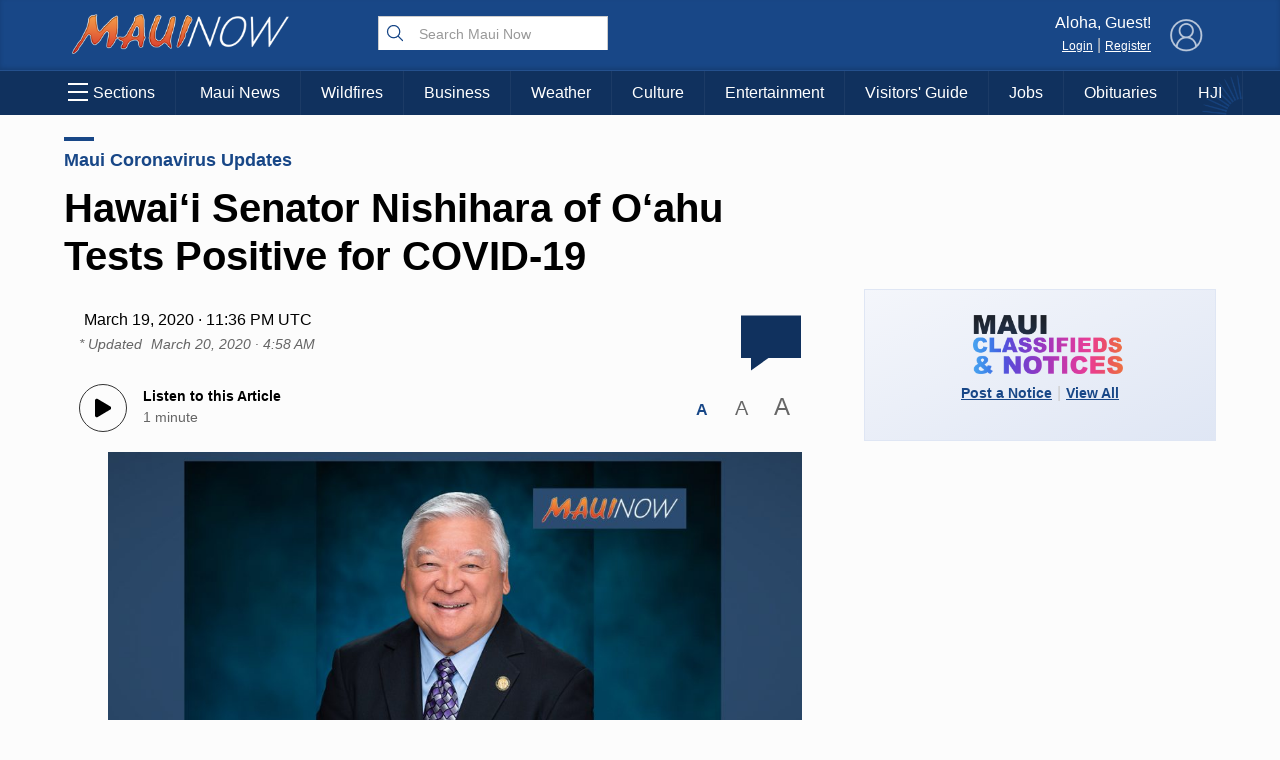

--- FILE ---
content_type: text/html; charset=UTF-8
request_url: https://mauinow.com/2020/03/19/hawaii-senator-nishihara-of-oahu-tests-positive-for-covid-19/
body_size: 19443
content:
 <!DOCTYPE HTML><html><head> <title>    Hawai‘i Senator Nishihara of O‘ahu Tests Positive for COVID-19 : Maui Now    </title>  <meta property="Version" content="2.5.4"/>  <meta property="og:type" content="article"/>  <meta property="og:title" content="Hawai‘i Senator Nishihara of O‘ahu Tests Positive for COVID-19 | Maui Now"/>  <meta name="description" content="Hawai‘i State Senator Clarence K. Nishihara was informed today that he has tested positive for COVID-19, and he has since informed his colleagues and staff."/>  <meta property="og:url" content="https://mauinow.com/2020/03/19/hawaii-senator-nishihara-of-oahu-tests-positive-for-covid-19/"/>  <meta property="image" content="https://media.mauinow.com/file/mauinow/2020/03/nishihara-coronavirus-hawaii-senator-1024x536.jpg"/>  <!--[if IE]>
  <link rel="shortcut icon" href="https://mauinow.com/wp-content/themes/NOW2023/images/favicons/favicon.ico">
<![endif]--><meta name="msapplication-TileColor" content="#2f4e6f"><link rel="canonical" href="https://mauinow.com"/><link rel="apple-touch-icon" sizes="180x180" href="https://mauinow.com/wp-content/themes/NOW2023/images/favicons/apple-touch-icon.png"><link rel="icon" type="image/png" sizes="32x32" href="https://mauinow.com/wp-content/themes/NOW2023/images/favicons/favicon-32x32.png"><link rel="icon" type="image/png" sizes="16x16" href="https://mauinow.com/wp-content/themes/NOW2023/images/favicons/favicon-16x16.png"><meta name="theme-color" content="#184787"><link rel="pingback" href="https://mauinow.com/xmlrpc.php"><script type="application/ld+json">{
  "@context": "http://schema.org",
  "@type": "WebSite",
  "url": "https://mauinow.com",
  "potentialAction": {
    "@type": "SearchAction",
    "target": "https://mauinow.com/search/?q={search_term_string}",
    "query-input": "required name=search_term_string"
  }
}</script>  <script type="application/ld+json">{
  "@context": "http://schema.org",
  "@type":"organization",
  "logo": "https://mauinow.com/wp-content/themes/NOW2023/images/logo_square.jpg",

  "url": "https://mauinow.com",
  "sameAs": [
    "https://facebook.com/mauinow","https://instagram.com/mauinownews","https://youtube.com/mauitodaytv","https://x.com/mauinow","https://bsky.app/profile/mauinow.com"
  ]
}</script>  <script type="application/ld+json">{
  "@context" : "http://schema.org",
  "@type" : "WebSite",
  "name" : "Maui Now ",
  "alternateName" : "Maui Now : Maui News, Weather, Entertainment &amp; More : Hawaii News",
  "url" : "https://mauinow.com"
}</script><!-- FACEBOOK META TAGS --><meta property="og:site_name" content="  |  Hawai‘i Senator Nishihara of O‘ahu Tests Positive for COVID-19"/>  <meta itemscope itemtype="schema.org/Organization" ;/><meta property="og:type" content="article"/><meta property="og:title" content="Hawai‘i Senator Nishihara of O‘ahu Tests Positive for COVID-19 | Maui Now"/><meta property="og:image" content="https://media.mauinow.com/file/mauinow/2020/03/nishihara-coronavirus-hawaii-senator-1024x536.jpg"/>  <meta property="og:url" content="https://mauinow.com/2020/03/19/hawaii-senator-nishihara-of-oahu-tests-positive-for-covid-19/"/>  <meta property="article:published_time" content="2020-03-19T13:36:05-10:00"/>  <meta itemprop="image" content="https://media.mauinow.com/file/mauinow/2020/03/nishihara-coronavirus-hawaii-senator-1024x536.jpg"/><meta name="description" content="Hawai‘i State Senator Clarence K. Nishihara was informed today that he has tested positive for COVID-19, and he has since informed his colleagues and staff."/>  <meta name="keywords" content="Clarence nishihara coronavirus,Hawaii News,hawaii senator tests positive for coronavirus,Maui News,Maui Now,"/>   <link rel="search" type="application/opensearchdescription+xml" title="Maui Now" href="https://mauinow.com/wp-content/themes/NOW2023/config/opensearch.xml"/><meta name="viewport" content="width=device-width,initial-scale=1">  <!-- Google Tag Manager --><script async="async" src="https://www.googletagservices.com/tag/js/gpt.js"></script><script>var googletag = googletag || {};
  googletag.cmd = googletag.cmd || [];</script><!-- End Google Tag Manager -->   <!-- Share This Code --><script type="text/javascript" src="https://platform-api.sharethis.com/js/sharethis.js#property=6308ec4b560f0d00125e73ae&product=sop" async="async"></script>  <!-- Add this before closing </body> tag --><!--<script defer src="https://api.plattenite.com/sdk-v4.js" data-site="sk_e7413c8ecf85ef1b2aaf8c7af33c23a2" data-domain="mauinow.com"></script>--><!--<script defer src="https://api.plattenite.com/sdk-v4.js" data-site="sk_e7413c8ecf85ef1b2aaf8c7af33c23a2" data-domain="mauinow.com" data-ignore-paths="W3sicGF0aCI6Ii8iLCJ0eXBlIjoiZXF1YWxzIn0seyJwYXRoIjoiL2NhdGVnb3J5LyIsInR5cGUiOiJjb250YWlucyJ9LHsicGF0aCI6Ii9mZWVkLyIsInR5cGUiOiJjb250YWlucyJ9LHsicGF0aCI6Ii9yc3MiLCJ0eXBlIjoiY29udGFpbnMifV0="></script>--><script defer="defer" src="https://api.plattenite.com/sdk-v4.js" data-site="sk_e7413c8ecf85ef1b2aaf8c7af33c23a2" data-domain="mauinow.com" data-ignore-paths="W3sicGF0aCI6Ii8iLCJ0eXBlIjoiZXF1YWxzIn0seyJwYXRoIjoiL2NhdGVnb3J5LyIsInR5cGUiOiJjb250YWlucyJ9LHsicGF0aCI6Ii9mZWVkLyIsInR5cGUiOiJjb250YWlucyJ9LHsicGF0aCI6Ii9yc3MiLCJ0eXBlIjoiY29udGFpbnMifV0="></script><!-- Google tag (gtag.js) --><script async src="https://www.googletagmanager.com/gtag/js?id=G-X793F6CJQJ"></script><script>window.dataLayer = window.dataLayer || [];
  function gtag(){dataLayer.push(arguments);}
  gtag('js', new Date());

  gtag('config', 'G-X793F6CJQJ');</script><!-- Google Tag Manager
<script>(function(w,d,s,l,i){w[l]=w[l]||[];w[l].push({'gtm.start':
new Date().getTime(),event:'gtm.js'});var f=d.getElementsByTagName(s)[0],
j=d.createElement(s),dl=l!='dataLayer'?'&l='+l:'';j.async=true;j.src=
'https://www.googletagmanager.com/gtm.js?id='+i+dl;f.parentNode.insertBefore(j,f);
})(window,document,'script','dataLayer','GTM-K2S49ZKW');</script>
 End Google Tag Manager -->  <meta name='robots' content='max-image-preview:large' />
<link rel='dns-prefetch' href='//media.hubhawaii.com' />
<link rel="alternate" type="application/rss+xml" title="Maui Now &raquo; Hawai‘i Senator Nishihara of O‘ahu Tests Positive for COVID-19 Comments Feed" href="https://mauinow.com/2020/03/19/hawaii-senator-nishihara-of-oahu-tests-positive-for-covid-19/feed/" />
<link rel="alternate" title="oEmbed (JSON)" type="application/json+oembed" href="https://mauinow.com/wp-json/oembed/1.0/embed?url=https%3A%2F%2Fmauinow.com%2F2020%2F03%2F19%2Fhawaii-senator-nishihara-of-oahu-tests-positive-for-covid-19%2F" />
<link rel="alternate" title="oEmbed (XML)" type="text/xml+oembed" href="https://mauinow.com/wp-json/oembed/1.0/embed?url=https%3A%2F%2Fmauinow.com%2F2020%2F03%2F19%2Fhawaii-senator-nishihara-of-oahu-tests-positive-for-covid-19%2F&#038;format=xml" />
<style id='wp-img-auto-sizes-contain-inline-css' type='text/css'>
img:is([sizes=auto i],[sizes^="auto," i]){contain-intrinsic-size:3000px 1500px}
/*# sourceURL=wp-img-auto-sizes-contain-inline-css */
</style>
<style id='wp-emoji-styles-inline-css' type='text/css'>

	img.wp-smiley, img.emoji {
		display: inline !important;
		border: none !important;
		box-shadow: none !important;
		height: 1em !important;
		width: 1em !important;
		margin: 0 0.07em !important;
		vertical-align: -0.1em !important;
		background: none !important;
		padding: 0 !important;
	}
/*# sourceURL=wp-emoji-styles-inline-css */
</style>
<style id='wp-block-library-inline-css' type='text/css'>
:root{--wp-block-synced-color:#7a00df;--wp-block-synced-color--rgb:122,0,223;--wp-bound-block-color:var(--wp-block-synced-color);--wp-editor-canvas-background:#ddd;--wp-admin-theme-color:#007cba;--wp-admin-theme-color--rgb:0,124,186;--wp-admin-theme-color-darker-10:#006ba1;--wp-admin-theme-color-darker-10--rgb:0,107,160.5;--wp-admin-theme-color-darker-20:#005a87;--wp-admin-theme-color-darker-20--rgb:0,90,135;--wp-admin-border-width-focus:2px}@media (min-resolution:192dpi){:root{--wp-admin-border-width-focus:1.5px}}.wp-element-button{cursor:pointer}:root .has-very-light-gray-background-color{background-color:#eee}:root .has-very-dark-gray-background-color{background-color:#313131}:root .has-very-light-gray-color{color:#eee}:root .has-very-dark-gray-color{color:#313131}:root .has-vivid-green-cyan-to-vivid-cyan-blue-gradient-background{background:linear-gradient(135deg,#00d084,#0693e3)}:root .has-purple-crush-gradient-background{background:linear-gradient(135deg,#34e2e4,#4721fb 50%,#ab1dfe)}:root .has-hazy-dawn-gradient-background{background:linear-gradient(135deg,#faaca8,#dad0ec)}:root .has-subdued-olive-gradient-background{background:linear-gradient(135deg,#fafae1,#67a671)}:root .has-atomic-cream-gradient-background{background:linear-gradient(135deg,#fdd79a,#004a59)}:root .has-nightshade-gradient-background{background:linear-gradient(135deg,#330968,#31cdcf)}:root .has-midnight-gradient-background{background:linear-gradient(135deg,#020381,#2874fc)}:root{--wp--preset--font-size--normal:16px;--wp--preset--font-size--huge:42px}.has-regular-font-size{font-size:1em}.has-larger-font-size{font-size:2.625em}.has-normal-font-size{font-size:var(--wp--preset--font-size--normal)}.has-huge-font-size{font-size:var(--wp--preset--font-size--huge)}.has-text-align-center{text-align:center}.has-text-align-left{text-align:left}.has-text-align-right{text-align:right}.has-fit-text{white-space:nowrap!important}#end-resizable-editor-section{display:none}.aligncenter{clear:both}.items-justified-left{justify-content:flex-start}.items-justified-center{justify-content:center}.items-justified-right{justify-content:flex-end}.items-justified-space-between{justify-content:space-between}.screen-reader-text{border:0;clip-path:inset(50%);height:1px;margin:-1px;overflow:hidden;padding:0;position:absolute;width:1px;word-wrap:normal!important}.screen-reader-text:focus{background-color:#ddd;clip-path:none;color:#444;display:block;font-size:1em;height:auto;left:5px;line-height:normal;padding:15px 23px 14px;text-decoration:none;top:5px;width:auto;z-index:100000}html :where(.has-border-color){border-style:solid}html :where([style*=border-top-color]){border-top-style:solid}html :where([style*=border-right-color]){border-right-style:solid}html :where([style*=border-bottom-color]){border-bottom-style:solid}html :where([style*=border-left-color]){border-left-style:solid}html :where([style*=border-width]){border-style:solid}html :where([style*=border-top-width]){border-top-style:solid}html :where([style*=border-right-width]){border-right-style:solid}html :where([style*=border-bottom-width]){border-bottom-style:solid}html :where([style*=border-left-width]){border-left-style:solid}html :where(img[class*=wp-image-]){height:auto;max-width:100%}:where(figure){margin:0 0 1em}html :where(.is-position-sticky){--wp-admin--admin-bar--position-offset:var(--wp-admin--admin-bar--height,0px)}@media screen and (max-width:600px){html :where(.is-position-sticky){--wp-admin--admin-bar--position-offset:0px}}

/*# sourceURL=wp-block-library-inline-css */
</style><link rel='stylesheet' id='public-notices-widget-block-css' href='https://mauinow.com/wp-content/plugins/public-notices-v2/blocks/css/public-notices-widget-block.css?ver=3.0.0' type='text/css' media='all' />
<style id='global-styles-inline-css' type='text/css'>
:root{--wp--preset--aspect-ratio--square: 1;--wp--preset--aspect-ratio--4-3: 4/3;--wp--preset--aspect-ratio--3-4: 3/4;--wp--preset--aspect-ratio--3-2: 3/2;--wp--preset--aspect-ratio--2-3: 2/3;--wp--preset--aspect-ratio--16-9: 16/9;--wp--preset--aspect-ratio--9-16: 9/16;--wp--preset--color--black: #000000;--wp--preset--color--cyan-bluish-gray: #abb8c3;--wp--preset--color--white: #ffffff;--wp--preset--color--pale-pink: #f78da7;--wp--preset--color--vivid-red: #cf2e2e;--wp--preset--color--luminous-vivid-orange: #ff6900;--wp--preset--color--luminous-vivid-amber: #fcb900;--wp--preset--color--light-green-cyan: #7bdcb5;--wp--preset--color--vivid-green-cyan: #00d084;--wp--preset--color--pale-cyan-blue: #8ed1fc;--wp--preset--color--vivid-cyan-blue: #0693e3;--wp--preset--color--vivid-purple: #9b51e0;--wp--preset--gradient--vivid-cyan-blue-to-vivid-purple: linear-gradient(135deg,rgb(6,147,227) 0%,rgb(155,81,224) 100%);--wp--preset--gradient--light-green-cyan-to-vivid-green-cyan: linear-gradient(135deg,rgb(122,220,180) 0%,rgb(0,208,130) 100%);--wp--preset--gradient--luminous-vivid-amber-to-luminous-vivid-orange: linear-gradient(135deg,rgb(252,185,0) 0%,rgb(255,105,0) 100%);--wp--preset--gradient--luminous-vivid-orange-to-vivid-red: linear-gradient(135deg,rgb(255,105,0) 0%,rgb(207,46,46) 100%);--wp--preset--gradient--very-light-gray-to-cyan-bluish-gray: linear-gradient(135deg,rgb(238,238,238) 0%,rgb(169,184,195) 100%);--wp--preset--gradient--cool-to-warm-spectrum: linear-gradient(135deg,rgb(74,234,220) 0%,rgb(151,120,209) 20%,rgb(207,42,186) 40%,rgb(238,44,130) 60%,rgb(251,105,98) 80%,rgb(254,248,76) 100%);--wp--preset--gradient--blush-light-purple: linear-gradient(135deg,rgb(255,206,236) 0%,rgb(152,150,240) 100%);--wp--preset--gradient--blush-bordeaux: linear-gradient(135deg,rgb(254,205,165) 0%,rgb(254,45,45) 50%,rgb(107,0,62) 100%);--wp--preset--gradient--luminous-dusk: linear-gradient(135deg,rgb(255,203,112) 0%,rgb(199,81,192) 50%,rgb(65,88,208) 100%);--wp--preset--gradient--pale-ocean: linear-gradient(135deg,rgb(255,245,203) 0%,rgb(182,227,212) 50%,rgb(51,167,181) 100%);--wp--preset--gradient--electric-grass: linear-gradient(135deg,rgb(202,248,128) 0%,rgb(113,206,126) 100%);--wp--preset--gradient--midnight: linear-gradient(135deg,rgb(2,3,129) 0%,rgb(40,116,252) 100%);--wp--preset--font-size--small: 13px;--wp--preset--font-size--medium: 20px;--wp--preset--font-size--large: 36px;--wp--preset--font-size--x-large: 42px;--wp--preset--spacing--20: 0.44rem;--wp--preset--spacing--30: 0.67rem;--wp--preset--spacing--40: 1rem;--wp--preset--spacing--50: 1.5rem;--wp--preset--spacing--60: 2.25rem;--wp--preset--spacing--70: 3.38rem;--wp--preset--spacing--80: 5.06rem;--wp--preset--shadow--natural: 6px 6px 9px rgba(0, 0, 0, 0.2);--wp--preset--shadow--deep: 12px 12px 50px rgba(0, 0, 0, 0.4);--wp--preset--shadow--sharp: 6px 6px 0px rgba(0, 0, 0, 0.2);--wp--preset--shadow--outlined: 6px 6px 0px -3px rgb(255, 255, 255), 6px 6px rgb(0, 0, 0);--wp--preset--shadow--crisp: 6px 6px 0px rgb(0, 0, 0);}:where(.is-layout-flex){gap: 0.5em;}:where(.is-layout-grid){gap: 0.5em;}body .is-layout-flex{display: flex;}.is-layout-flex{flex-wrap: wrap;align-items: center;}.is-layout-flex > :is(*, div){margin: 0;}body .is-layout-grid{display: grid;}.is-layout-grid > :is(*, div){margin: 0;}:where(.wp-block-columns.is-layout-flex){gap: 2em;}:where(.wp-block-columns.is-layout-grid){gap: 2em;}:where(.wp-block-post-template.is-layout-flex){gap: 1.25em;}:where(.wp-block-post-template.is-layout-grid){gap: 1.25em;}.has-black-color{color: var(--wp--preset--color--black) !important;}.has-cyan-bluish-gray-color{color: var(--wp--preset--color--cyan-bluish-gray) !important;}.has-white-color{color: var(--wp--preset--color--white) !important;}.has-pale-pink-color{color: var(--wp--preset--color--pale-pink) !important;}.has-vivid-red-color{color: var(--wp--preset--color--vivid-red) !important;}.has-luminous-vivid-orange-color{color: var(--wp--preset--color--luminous-vivid-orange) !important;}.has-luminous-vivid-amber-color{color: var(--wp--preset--color--luminous-vivid-amber) !important;}.has-light-green-cyan-color{color: var(--wp--preset--color--light-green-cyan) !important;}.has-vivid-green-cyan-color{color: var(--wp--preset--color--vivid-green-cyan) !important;}.has-pale-cyan-blue-color{color: var(--wp--preset--color--pale-cyan-blue) !important;}.has-vivid-cyan-blue-color{color: var(--wp--preset--color--vivid-cyan-blue) !important;}.has-vivid-purple-color{color: var(--wp--preset--color--vivid-purple) !important;}.has-black-background-color{background-color: var(--wp--preset--color--black) !important;}.has-cyan-bluish-gray-background-color{background-color: var(--wp--preset--color--cyan-bluish-gray) !important;}.has-white-background-color{background-color: var(--wp--preset--color--white) !important;}.has-pale-pink-background-color{background-color: var(--wp--preset--color--pale-pink) !important;}.has-vivid-red-background-color{background-color: var(--wp--preset--color--vivid-red) !important;}.has-luminous-vivid-orange-background-color{background-color: var(--wp--preset--color--luminous-vivid-orange) !important;}.has-luminous-vivid-amber-background-color{background-color: var(--wp--preset--color--luminous-vivid-amber) !important;}.has-light-green-cyan-background-color{background-color: var(--wp--preset--color--light-green-cyan) !important;}.has-vivid-green-cyan-background-color{background-color: var(--wp--preset--color--vivid-green-cyan) !important;}.has-pale-cyan-blue-background-color{background-color: var(--wp--preset--color--pale-cyan-blue) !important;}.has-vivid-cyan-blue-background-color{background-color: var(--wp--preset--color--vivid-cyan-blue) !important;}.has-vivid-purple-background-color{background-color: var(--wp--preset--color--vivid-purple) !important;}.has-black-border-color{border-color: var(--wp--preset--color--black) !important;}.has-cyan-bluish-gray-border-color{border-color: var(--wp--preset--color--cyan-bluish-gray) !important;}.has-white-border-color{border-color: var(--wp--preset--color--white) !important;}.has-pale-pink-border-color{border-color: var(--wp--preset--color--pale-pink) !important;}.has-vivid-red-border-color{border-color: var(--wp--preset--color--vivid-red) !important;}.has-luminous-vivid-orange-border-color{border-color: var(--wp--preset--color--luminous-vivid-orange) !important;}.has-luminous-vivid-amber-border-color{border-color: var(--wp--preset--color--luminous-vivid-amber) !important;}.has-light-green-cyan-border-color{border-color: var(--wp--preset--color--light-green-cyan) !important;}.has-vivid-green-cyan-border-color{border-color: var(--wp--preset--color--vivid-green-cyan) !important;}.has-pale-cyan-blue-border-color{border-color: var(--wp--preset--color--pale-cyan-blue) !important;}.has-vivid-cyan-blue-border-color{border-color: var(--wp--preset--color--vivid-cyan-blue) !important;}.has-vivid-purple-border-color{border-color: var(--wp--preset--color--vivid-purple) !important;}.has-vivid-cyan-blue-to-vivid-purple-gradient-background{background: var(--wp--preset--gradient--vivid-cyan-blue-to-vivid-purple) !important;}.has-light-green-cyan-to-vivid-green-cyan-gradient-background{background: var(--wp--preset--gradient--light-green-cyan-to-vivid-green-cyan) !important;}.has-luminous-vivid-amber-to-luminous-vivid-orange-gradient-background{background: var(--wp--preset--gradient--luminous-vivid-amber-to-luminous-vivid-orange) !important;}.has-luminous-vivid-orange-to-vivid-red-gradient-background{background: var(--wp--preset--gradient--luminous-vivid-orange-to-vivid-red) !important;}.has-very-light-gray-to-cyan-bluish-gray-gradient-background{background: var(--wp--preset--gradient--very-light-gray-to-cyan-bluish-gray) !important;}.has-cool-to-warm-spectrum-gradient-background{background: var(--wp--preset--gradient--cool-to-warm-spectrum) !important;}.has-blush-light-purple-gradient-background{background: var(--wp--preset--gradient--blush-light-purple) !important;}.has-blush-bordeaux-gradient-background{background: var(--wp--preset--gradient--blush-bordeaux) !important;}.has-luminous-dusk-gradient-background{background: var(--wp--preset--gradient--luminous-dusk) !important;}.has-pale-ocean-gradient-background{background: var(--wp--preset--gradient--pale-ocean) !important;}.has-electric-grass-gradient-background{background: var(--wp--preset--gradient--electric-grass) !important;}.has-midnight-gradient-background{background: var(--wp--preset--gradient--midnight) !important;}.has-small-font-size{font-size: var(--wp--preset--font-size--small) !important;}.has-medium-font-size{font-size: var(--wp--preset--font-size--medium) !important;}.has-large-font-size{font-size: var(--wp--preset--font-size--large) !important;}.has-x-large-font-size{font-size: var(--wp--preset--font-size--x-large) !important;}
/*# sourceURL=global-styles-inline-css */
</style>

<style id='classic-theme-styles-inline-css' type='text/css'>
/*! This file is auto-generated */
.wp-block-button__link{color:#fff;background-color:#32373c;border-radius:9999px;box-shadow:none;text-decoration:none;padding:calc(.667em + 2px) calc(1.333em + 2px);font-size:1.125em}.wp-block-file__button{background:#32373c;color:#fff;text-decoration:none}
/*# sourceURL=/wp-includes/css/classic-themes.min.css */
</style>
<link rel='stylesheet' id='stylemin-css' href='https://mauinow.com/wp-content/themes/NOW2023/css/style.2023.min.css?v=13.0&#038;ver=6.9' type='text/css' media='all' />
<link rel='stylesheet' id='hubhawaiicss-css' href='https://media.hubhawaii.com/public/css/hubhawaii.frontend2.min.css?v=9&#038;ver=6.9' type='text/css' media='all' />
<link rel='stylesheet' id='activities-frontend-css' href='https://mauinow.com/wp-content/plugins/activities/assets/activities.css?ver=1.2.0' type='text/css' media='all' />
<script type="text/javascript" src="https://mauinow.com/wp-includes/js/jquery/jquery.min.js?ver=3.7.1" id="jquery-core-js"></script>
<script type="text/javascript" src="https://mauinow.com/wp-includes/js/jquery/jquery-migrate.min.js?ver=3.4.1" id="jquery-migrate-js"></script>
<script type="text/javascript" src="https://media.hubhawaii.com/public/js/hubhawaii.frontend2.min.js?v=8&amp;ver=6.9" id="hubhawaiijs-js"></script>
<script type="text/javascript" id="bundlejs-js-extra">
/* <![CDATA[ */
var LOADMORE = {"ajaxurl":"https://mauinow.com/wp-admin/admin-ajax.php","posts":"","current_page":"1","max_page":"10","home_url":"//mauinow.com"};
var WPURLS = {"template_url":"https://mauinow.com/wp-content/themes/NOW2023","plugin_url":"https://mauinow.com/wp-content/plugins/","ajaxurl":"https://mauinow.com/wp-admin/admin-ajax.php"};
//# sourceURL=bundlejs-js-extra
/* ]]> */
</script>
<script type="text/javascript" src="https://mauinow.com/wp-content/themes/NOW2023/js/bundle2023.min.js?v=24.0&amp;ver=6.9" id="bundlejs-js"></script>
<link rel="https://api.w.org/" href="https://mauinow.com/wp-json/" /><link rel="alternate" title="JSON" type="application/json" href="https://mauinow.com/wp-json/wp/v2/posts/325851" /><link rel="EditURI" type="application/rsd+xml" title="RSD" href="https://mauinow.com/xmlrpc.php?rsd" />
<meta name="generator" content="WordPress 6.9" />
<link rel="canonical" href="https://mauinow.com/2020/03/19/hawaii-senator-nishihara-of-oahu-tests-positive-for-covid-19/" />
<link rel='shortlink' href='https://mauinow.com/?p=325851' />
 </head><body class="wp-singular post-template-default single single-post postid-325851 single-format-standard wp-theme-NOW2023">    <div id="div-gpt-ad-1556053938157-0" class="google-takeoverad"></div><script type="text/javascript">window.addEventListener("DOMContentLoaded",()=>{
    googleAds.show('/25189245/mn-takeover','div-gpt-ad-1556053938157-0',[1,1],{
        disableLazyLoad:true,
        callback:function(event){
            if(event.slot.getSlotElementId() !== 'div-gpt-ad-1556053938157-0') return;
            var adHolder = document.getElementById(event.slot.getSlotElementId());
            if(!adHolder) return;

            if(event.isEmpty){
                adHolder.style.display = "none";
            }
            else{
                sectionsmenu.setHeaderDimensions();

                document.getElementById("pageHolder").classList.add("displayTakeoverAd");
                sectionsmenu.takeoverOffset = (adHolder.clientHeight < 400 ? adHolder.clientHeight : 400);

                window.addEventListener("resize",()=>{
                sectionsmenu.takeoverOffset = (adHolder.clientHeight < 400 ? adHolder.clientHeight : 400);
                });
                setTimeout(()=>{
                sectionsmenu.setHeaderDimensions();
                },1000);

                setTimeout(()=>{
                sectionsmenu.setHeaderDimensions();
                },1200);

                setTimeout(()=>{
                sectionsmenu.setHeaderDimensions();
                },2000);
            }
        }
    });

    googleAds.show('/25189245/mn-takeover-small','div-gpt-ad-1644263603171-0',[1,1],{
        disableLazyLoad:true,
        callback:function(event){
            if(event.slot.getSlotElementId() !== 'div-gpt-ad-1644263603171-0') return;
            var adHolder = document.getElementById(event.slot.getSlotElementId());
            if(!adHolder) return;

            if(event.isEmpty){
                adHolder.style.display = "none";
            }
            else{
                document.getElementById("pageHolder").classList.add("displayTakeoverAdSmall");
                sectionsmenu.takeoverOffset = (adHolder.clientHeight < 200 ? adHolder.clientHeight : 200);

                window.addEventListener("resize",()=>{
                    sectionsmenu.takeoverOffset = (adHolder.clientHeight < 200 ? adHolder.clientHeight : 200);
                });
                
                if(window.innerWidth < 600){
                    var headerAnimate = () => {
                        
                        sectionsmenu.setHeaderDimensions();
                        sectionsmenu.scrollCheck();
                        headerTimer = setTimeout(()=>{
                            headerAnimate();
                            
                        },10);
                    
                    };

                    var headerTimer = setTimeout(()=>{
                        headerAnimate();
                    },10);

                    setTimeout(()=>{
                        clearTimeout(headerTimer);
                        setTimeout(()=>{
                            sectionsmenu.scrollCheck();
                        },1);
                        
                    },1000);
                }
                


                setTimeout(()=>{
                    sectionsmenu.setHeaderDimensions();
                },1000);
            }
        }
    });
},true);</script><!-- /25189245/mn-takeover-small --><div id="div-gpt-ad-1644263603171-0" class="google-takeoverad-small"></div>  <div id="pageHolder">  <div class="sectionsMenu" id="sectionsmenu"><div class="scroll"><div class="searchboxHolder"> <form method="get" action="https://mauinow.com/search" class="searchbox"><svg xmlns="http://www.w3.org/2000/svg" class="ionicon" viewBox="0 0 512 512"><title>Search</title><path d="M221.09 64a157.09 157.09 0 10157.09 157.09A157.1 157.1 0 00221.09 64z" fill="none" stroke="currentColor" stroke-miterlimit="10" stroke-width="32"/><path fill="none" stroke="currentColor" stroke-linecap="round" stroke-miterlimit="10" stroke-width="32" d="M338.29 338.29L448 448"/></svg> <input type="text" name="q" placeholder="Search Maui Now"/></form> </div> <div class="hubHawaiiUser"><div data-notificationicon="" data-iconright="-8px" data-iconbottom="0px" class="profilePicture"><img src="" class="hubHawaiiUser_picture" style="width:50px;height:50px;border-radius:25px;" onclick="hh2020Notifications.show();"/></div><span class="desktop-only"><div class="profileName">Aloha, <span class="hubHawaiiUser_name"></span>!</div><a href="#" class="hubHawaiiPhoto">My Profile</a> | <a href="#" class="hubHawaiiLogout">Logout</a></span></div><div class="hubHawaiiGuest"><img src="https://mauinow.com/wp-content/themes/NOW2023/images/defaultProfileBlue.png" style="opacity:0.7;" class="profilePicture hubHawaiiLogin"/> <span class="desktop-only"><div class="profileName">Aloha, Guest!</div><a href="#" class="hubHawaiiLogin">Login</a> | <a href="#" class="hubHawaiiLogin">Register</a></span></div> <div id="div-gpt-ad-1644420527057-0" style="width: 300px; margin:10px;display:block;margin-left:auto;margin-right:auto;"></div><div class="divider"></div><ul class="sections"> <li><a href='#'>News Topics</a><ul><li><a href='https://mauinow.com'>Front Page</a></li><li><a href='https://mauinow.com/category/maui_news'>Maui News</a></li><li><a href='https://mauinow.com/category/maui-business'>Business</a></li><li><a href='https://mauinow.com/category/maui-arts-entertainment'>Arts & Entertainment</a></li><li><a href='https://mauinow.com/category/maui-wildfires'>Maui Wildfires</a></li><li><a href='https://mauinow.com/category/maui-election'>Maui Election</a></li><li><a href='https://mauinow.com/category/food'>Food & Dining</a></li><li><a href='https://mauinow.com/category/real-estate'>Housing & Real Estate</a></li><li><a href='https://mauinow.com/category/hawaii-journalism'>Hawai‘i Journalism Initiative</a></li><li><a href='https://mauinow.com/category/crime-statistics'>Crime Statistics</a></li><li><a href='https://mauinow.com/category/maui-sports'>Local Sports</a></li><li><a href='https://mauinow.com/category/maui-discussion'>Opinion</a></li></ul></li><li><a href='#'>Weather & Surf</a><ul><li><a href='https://mauinow.com/weather'>Weather Forecast</a></li><li><a href='https://mauinow.com/surf'>Surf Report</a></li></ul></li><li><a href='#'>Lifestyle & Culture</a><ul><li><a href='https://mauinow.com/category/history-culture'>History & Culture</a></li><li><a href='https://mauinow.com/category/maui-arts-entertainment'>Maui Arts & Entertainment</a></li><li><a href='https://mauinow.com/category/food'>Food & Dining</a></li><li><a href='https://obituaries.mauinow.com'>Obituaries</a></li><li><a href='https://mauinow.com/category/real-estate'>Housing & Real Estate</a></li><li><a href='https://mauinow.com/experience-maui'>Visitors' Guide</a></li></ul></li><li><a href='#'>Events Calendar</a><ul><li><a href='https://mauinow.com/events/'>Upcoming Maui Events</a></li><li><a href='https://mauinow.com/events/map'>Events Map</a></li><li><a href='https://mauinow.com/events/post'>Post an Event</a></li></ul></li><li><a href='#'>Job Listings</a><ul><li><a href='https://mauinow.com/maui-jobs/'>Maui Jobs</a></li><li><a href='https://mauinow.com/maui-jobs/category/recent'>Recent Job Listings</a></li><li><a href='https://mauinow.com/maui-jobs/job-alerts'>Job Alerts</a></li><li><a href='https://mauinow.com/maui-jobs/post'>Post a Job</a></li></ul></li><li><a href='#'>Classifieds</a><ul><li><a href='https://mauinow.com/classifieds/'>View All</a></li><li><a href='https://mauinow.com/classifieds/post-notice/'>Post a Notice</a></li></ul></li><li><a href='#'>Special Sections</a><ul><li><a href='https://mauinow.com/category/hawaii-journalism'>Hawaii Journalism Initiative</a></li><li><a href='https://mauinow.com/category/history-culture'>History & Culture</a></li><li><a href='https://mauinow.com/medicalminute'>Medical Minute</a></li></ul></li> <div class="desktopClose">&times; Close Menu</div></ul><ul class="mobileMenuFooter"> <li><a href='https://mauinow.com/about'>About Maui Now</a></li><li><a href='https://mauinow.com/newsletter'>Newsletter</a></li><li><a href='https://mauinow.com/contact'>Contact Us</a></li><li><a href='https://mauinow.com/app'>Get the App</a></li><li><a href='/advertise-with-us'>Advertise With Us</a></li><li><a href='https://mauinow.com/about'>Meet the Team</a></li> </ul><div class="divider"></div><div id="islandSwitch" class="islandSwitch" style="display:none;"><div class="islandSwitchHeader">Choose Your Island:</div><ul><li data-color="#481294" ><a href="https://kauainownews.com/">Kauai</a></li><li data-color="#184787"  class="active" ><a href="https://mauinow.com/">Maui</a></li><li data-color="#730000" ><a href="https://bigislandnow.com/">Big Island</a></li></ul></div><script type="text/javascript">window.addEventListener("DOMContentLoaded",()=>{
          new islandSwitch("islandSwitch");
      });</script><div class="divider"></div><div class="mobileMenuFooterText">Copyright &copy; 2026 Pacific Media Group<br/>All Rights Reserved<p><a href="/privacy">Privacy Policy</a> | <a href="/about-our-ads">About Our Ads</a></p></div></div><div class="opacity"></div></div> <div id="header"><div class="container"><div class="row"><div class="col-2-sm mobile-only"><div class="sectionsMenuToggle mobile"><span class="bar"></span> <span class="bar"></span> <span class="bar"></span></div></div><div class="col-3 col-8-sm"><a href="https://mauinow.com"><img src="https://mauinow.com/wp-content/themes/NOW2023/images/logo_header.png" alt="Maui Now" class="logo"/></a></div><div class="col-3 desktop-only graphic-header"> <form method="get" action="https://mauinow.com/search" class="searchbox"><svg xmlns="http://www.w3.org/2000/svg" class="ionicon" viewBox="0 0 512 512"><title>Search</title><path d="M221.09 64a157.09 157.09 0 10157.09 157.09A157.1 157.1 0 00221.09 64z" fill="none" stroke="currentColor" stroke-miterlimit="10" stroke-width="32"/><path fill="none" stroke="currentColor" stroke-linecap="round" stroke-miterlimit="10" stroke-width="32" d="M338.29 338.29L448 448"/></svg> <input type="text" name="q" placeholder="Search Maui Now"/></form> </div><div class="col-3 desktop-only"></div><div class="col-3 col-2-sm hubhawaii">  <div class="hubHawaiiUser"><div data-notificationicon="" data-iconright="-8px" data-iconbottom="0px" class="profilePicture hubHawaiiPhoto"><img src="" class="hubHawaiiUser_picture" style="width:50px;height:50px;border-radius:25px;"/></div><span class="desktop-only"><div class="profileName">Aloha, <span class="hubHawaiiUser_name"></span>!</div><a href="#" class="hubHawaiiPhoto">My Profile</a> | <a href="#" class="hubHawaiiLogout">Logout</a></span></div><div class="hubHawaiiGuest"><img src="https://mauinow.com/wp-content/themes/NOW2023/images/defaultProfile.png" style="opacity:0.7;" class="profilePicture hubHawaiiLogin"/> <span class="desktop-only"><div class="profileName">Aloha, Guest!</div><a href="#" class="hubHawaiiLogin">Login</a> | <a href="#" class="hubHawaiiLogin">Register</a></span></div><script type="text/javascript">window.addEventListener("DOMContentLoaded",function(){
    var HUBHAWAII_BOARDSLUG = "maui";
    hubHawaiiScreen.setLogo("https://mauinow.com/wp-content/themes/NOW2023/images/logo_square_login.png","https://mauinow.com");
    hubHawaiiScreen.buttonColor = "#1f5db0";
    hubHawaiiScreen.buttonColorGradient = "linear-gradient(to bottom right,#184787,#143665)";
    hubHawaiiScreen.loaderBackgroundColor = "#1f5db0";
    hubHawaiiScreen.loaderBackgroundGradient = "linear-gradient(to bottom right,#184787,#143665)";
    hubHawaiiScreen.load();  });</script> </div></div></div></div><div id="header_menu" class="desktop-only"><div class="container"><div class="row"><ul><a href="https://mauinow.com"><img src="https://mauinow.com/wp-content/themes/NOW2023/images/logo_header.png" alt="Maui Now" class="smallLogo"/></a><li><a href="#top" class="sectionsMenuToggle desktop"><div class="barHolder"><span class="bar"></span> <span class="bar"></span> <span class="bar"></span></div>Sections</a></li> <li class="menu-item-maui-news"><a href='https://mauinow.com/category/maui_news'>Maui News</a></li><li class="menu-item-wildfires"><a href='https://mauinow.com/category/maui-wildfires'>Wildfires</a></li><li class="menu-item-business"><a href='https://mauinow.com/category/maui-business'>Business</a></li><li class="menu-item-weather"><a href='https://mauinow.com/weather'>Weather</a></li><li class="menu-item-culture"><a href='https://mauinow.com/category/history-culture'>Culture</a></li><li class="menu-item-entertainment"><a href='https://mauinow.com/category/maui-arts-entertainment'>Entertainment</a></li><li class="menu-item-visitors'-guide"><a href='https://mauinow.com/experience-maui'>Visitors' Guide</a></li><li class="menu-item-jobs"><a href='https://mauinow.com/maui-jobs'>Jobs</a></li><li class="menu-item-obituaries"><a href='https://obituaries.mauinow.com'>Obituaries</a></li><li class="menu-item-hji"><a href='https://mauinow.com/category/hawaii-journalism'>HJI</a></li>  </ul></div></div></div>  <div class="container main-content"> <style type="text/css">.votetable
	{
		width:100%;


		font-family:'Open Sans',sans-serif;
		box-shadow:0px 4px 8px rgba(0,0,0,.1);
		margin:0px;
		padding:0px;
		border-collapse:collapse;
		margin-bottom:15px;
	}

	.votetable .linetitle
	{
		font-weight:bold;
		min-width:70%;
		padding-left:15px;
	}

	.votetable .linetitle p
	{
		display:inline-block;
		width:auto;
	}

	.votetable .linesubtitle
	{
		font-size:10px;
		text-transform:uppercase;
		padding-right:16px;
		text-align:right;
	}

	.votetable td, .votetable th
	{
		padding:5px;
		margin:0px;
	}

	.votetable td
	{
		border-bottom:1px solid #ececec;
	}

	.votetable th
	{
		border-bottom:1px solid #ccc;
		font-size:18px;
		text-align:center;
		line-height:22px;
		color:#fff;
		background-color:#0a2850;
		background:linear-gradient(to right,#0a2850,#184787);

	}

	.votetable th i
	{
		font-size:12px;
		line-height:18px;
		display:block;
		font-weight:normal;
	}

	.votetable td.divider
	{
		padding:0px;
		background-color:#ccc;
		height:1px;
		border-bottom:0px !important;
	}

	.icon-party
	{
		font-size:12px;
		display:inline-block;
		margin-right:10px;
		height:20px;
		width:20px;
		text-align:center;
		color:#fff;

		line-height:20px;
		border-radius:10px;
		background-color:#666;
	}

	.icon-repub
	{
		background-color:red;
	}

	.icon-dem
	{
		background-color:blue;
	}

	.icon-lib
	{
		background-color:#f9a602;
	}

	.icon-green
	{
		background-color:green;
	}

	.frontrunner
	{
		background-color:#f7e2b9;
		font-weight:bold;
	}</style>  <!-- START AD: Leaderboard --> <!-- START ADVERTISEMENT : MAUI NOW : LEADERBOARD AD MANAGER --><!-- /25189245/Leaderboard --><div id="div-gpt-ad-1557429692185-0" class="ad_leaderboard"></div><!-- END ADVERTISEMENT : MAUI NOW : LEADERBOARD --><script type="text/javascript">window.addEventListener("DOMContentLoaded",()=>{
    googleAds.show("/25189245/Leaderboard","div-gpt-ad-1557429692185-0",[980,200],{
      desktopOnly:true,
      responsive:true,
      disableLazyLoad:true,
      contentTargeting:""
    });
  },true);</script> <!-- END AD: Leaderboard --><!-- START AD: Mobile Leaderboard --> <!-- START ADVERTISEMENT : MAUI NOW : MOBILE LEADERBOARD --><!-- /25189245/mn-leaderboard-mobile --><div class="ad_mobileleaderboard" id="mobileLeaderboard"><div id="div-gpt-ad-1563916613759-0" style="height:auto; width:100%;"></div></div><!-- END ADVERTISEMENT : MAUI NOW : MOBILE LEADERBOARD --><script type="text/javascript">var mobileLeaderboardHeight = 100;
  window.addEventListener("DOMContentLoaded",()=>{
    googleAds.show("/25189245/mn-leaderboard-mobile","div-gpt-ad-1563916613759-0",[[600,124],[624, 120]],{
      mobileOnly:true,
      responsive:true,
      disableLazyLoad:true,
      contentTargeting:"",
      callback:function(event){
        if(event.slot.getSlotElementId() !== "div-gpt-ad-1563916613759-0") return;
        var mobileLeaderboard = document.getElementById("mobileLeaderboard");
        if(!mobileLeaderboard) return;

        if(event.isEmpty){
          mobileLeaderboard.style.display = "none";
          return;
        }
        
        setTimeout(()=>{
          var ratio = 120/624;
          var newHeight = window.innerWidth * ratio;
          mobileLeaderboardHeight = newHeight;
          mobileLeaderboard.style.height = Math.floor(newHeight)+"px";
        },100);
        

        window.addEventListener("scroll",function(){
          if(this.scrollY <= 100){
            mobileLeaderboard.style.height = Math.floor(mobileLeaderboardHeight) +"px";
          }
          else if(this.scrollY > 100 && this.scrollY < 300){
            var newHeight = mobileLeaderboardHeight - (window.pageYOffset - 100);
            mobileLeaderboard.style.height = Math.floor(newHeight) +"px";
          }
          else{
            mobileLeaderboard.style.height = "0px";
          }

        });

      }
    });
  },true);</script> <!-- END AD: Mobile Leaderboard --><!-- START AD: Large Mobile Leaderboard --> <div style="display:block;padding:5px;text-align:center;">   <!-- /25189245/large-mobile-leaderboard-1 -->
  <div id='gam--25189245-large-mobile-leaderboard-1' class="ad_320x100"></div>
   
  <script type="text/javascript">
    window.addEventListener("DOMContentLoaded",()=>{
      googleAds.show("/25189245/large-mobile-leaderboard","gam--25189245-large-mobile-leaderboard-1",[[320,100]]        ,{"mobileOnly":true,"contentTargeting":""}      );
    },true);
  </script>
   </div> <!-- END AD: Large Mobile Leaderboard --><div class="row"><div class="col-8">  <div class="article">  <a href="https://mauinow.com/category/coronavirus/" class="sectionTitle">Maui Coronavirus Updates</a>  <h1>Hawai‘i Senator Nishihara of O‘ahu Tests Positive for COVID-19</h1><div class="articleDetails row"><div class="col-6">   <span data-postdate="1584660965">March 19, 2020, 1:36 PM HST</span>   <br/><i>* Updated <span data-notz="true" data-postdate="1584680286">March 19, 6:58 PM</span></i>   </div><div class="col-5 col-9-sm recommend"><!--<iframe src="//www.facebook.com/plugins/like.php?href=https://mauinow.com/2020/03/19/hawaii-senator-nishihara-of-oahu-tests-positive-for-covid-19/&amp;width=235&amp;size=large&amp;layout=button_count&amp;action=recommend&amp;show_faces=false&amp;share=true&amp;height=30" scrolling="no" frameborder="0" style="border:none; overflow:hidden; width:auto; height:30px;" allowTransparency="true"></iframe>--><!-- ShareThis BEGIN --><div class="sharethis-inline-share-buttons"></div><!-- ShareThis END --></div>  <div class="col-1 col-3-sm"><a class="commentButton" id="commentButton"><svg xmlns="http://www.w3.org/2000/svg" viewBox="0 0 24 24"><path fill="currentColor" d="M24 1h-24v16.981h4v5.019l7-5.019h13z"/></svg><div class="count commentCount"><script type="text/javascript">var getCommentCount = (postID) =>{
              var formData = new FormData;
              formData.append("action","commentCount");
              formData.append("postid",postID);
              fetch("https://mauinow.com/wp-admin/admin-ajax.php",{
                method:"POST",
                body:formData
              })
              .then(res=>res.json())
              .then(data=>{
                if(data && data.count){
                  var commentCount = parseInt(data.count);
                  if(commentCount > 0){
                    var countStringEl = document.querySelectorAll(".commentCountStringAJAX");
                    var commentString = " " +commentCount;
                    if(commentCount > 1){
                      commentString += " <span>Comments</span>";
                    }
                    else{
                      commentString += " <span>Comment</span>";
                    }
                    for(let e of countStringEl){
                      e.innerHTML = commentString;
                    }

                    var countEl = document.querySelectorAll(".commentCountAJAX");
                    for(let e of countEl){
                      e.innerHTML = " ("+commentCount+")";
                    }
                  }

                }

              })
            };
/*
            window.addEventListener("DOMContentLoaded",()=>{
              getCommentCount("325851");
            });
*/</script><div style="display:inline-block;line-height:24px;" class="commentCountStringAJAX"></div></div></a></div>  </div><div class="content row" style="padding-top:6px;"><div class="col-6 col-8-sm">  <a href="#" class="textToSpeech" data-postid="325851"><div class="playButton"><svg xmlns="http://www.w3.org/2000/svg" class="ionicon" viewBox="0 0 512 512"><title>Play</title><path d="M133 440a35.37 35.37 0 01-17.5-4.67c-12-6.8-19.46-20-19.46-34.33V111c0-14.37 7.46-27.53 19.46-34.33a35.13 35.13 0 0135.77.45l247.85 148.36a36 36 0 010 61l-247.89 148.4A35.5 35.5 0 01133 440z"/></svg><div class="loader"></div></div><div class="cta"><span class="length"><b>Listen to this Article</b><br/><i>1 minute</i></span><span class="loading"><b>Loading Audio...</b></span> <span class="loadingAd"><b>Article will play after ad...</b><div class="adCountdown">Playing in <span class="adCountdownTime">:00</span></div></span></div></a><script type="text/javascript">window.addEventListener("DOMContentLoaded",function(){
    textToSpeech.load();
  });</script> </div><div class="col-6 col-4-sm"> <div class="fontSize"><div class="size" data-size="16">A</div><div class="size" data-size="20">A</div><div class="size" data-size="24">A</div></div><script type="text/javascript">window.addEventListener("DOMContentLoaded",()=>{
    fontSize.load();
  });</script> </div><div class="col-12 ">  <p><img fetchpriority="high" decoding="async" class="alignnone size-large wp-image-325853" src="https://media.mauinow.com/file/mauinow/2020/03/nishihara-coronavirus-hawaii-senator-1024x536.jpg" alt="" width="640" height="335" />Hawai‘i State Senator Clarence K. Nishihara was informed today that he has tested positive for COVID-19, and he has since informed his colleagues and staff.</p>
<p>Sen. Nishihara represents the 17th Senatorial District which includes Waipahu, Crestview, Manana, Pearl City, Pacific Palisades.</p>
<p>This is the first known case of COVID-19 at the Hawaiʻi State Capitol building.  Senate President Ron Kouchi sent a memo to all staff informing them of the positive test result.</p>
<p>The memo recommends all Senate offices close until further notice. More information will be provided as it becomes available.</p>
<div style="clear:both;"></div><div class="adBreak mobile-only mobileFullWidth"><span><b>ARTICLE CONTINUES BELOW AD</b></span><div id="div-gpt-ad-1615054580015-0" class="ad"></div></div><script type="text/javascript">window.addEventListener("DOMContentLoaded",()=>{
    googleAds.show("/25189245/mn-sidebar-9","div-gpt-ad-1615054580015-0",[[300,600]],{
        mobileOnly:true,
        callback:function(event){ 
          if(event.isEmpty){
            document.getElementById("div-gpt-ad-1615054580015-0").parentNode.closest(".adBreak").style.setProperty("display","none","important");
          }
        }
    });
  },true);</script><div style="clear:both;"></div><p>Senator Nishihara is a Democrat in his fourth term.</p>
<p>&nbsp;</p>
<p></p><div style="clear:both;"></div><div class="adBreak mobileFullWidth"><span><b>ADVERTISEMENT</b></span><div class="ad_text_holder"><div id="div-gpt-ad-1566348880763-1" class="ad_text"></div></div><script type="text/javascript">window.addEventListener("DOMContentLoaded",()=>{
        googleAds.show("/25189245/mn-textad-desktop","div-gpt-ad-1566348880763-1",[1,1],{
            disableLazyLoad:true,
            callback:function(event){
                if(event.slot.getSlotElementId() !== "div-gpt-ad-1566348880763-1") return;
                if(event.isEmpty){
                    if(document.getElementById("div-gpt-ad-1566348880763-1"))
                    {
                      document.getElementById("div-gpt-ad-1566348880763-1").parentNode.closest(".adBreak").style.display = "none";
                    }
                }
            }
        });
    },true);</script></div><div style="clear:both;"></div> </div><div class="col-12"><a name="author"></a>  </div></div></div> <div style="clear:both;"></div><div id="mn_videoad_belowarticle" class="ad_video ad_video_homepage mobileFullWidth ad_video_v2"><div class="adBreak"><span><b>ADVERTISEMENT</b></span><div class="mn_videoad_holder"><video playsinline webkit-playsinline id="vastplayer" muted="muted" loop="true"></video></div></div></div><div style="clear:both;"></div><script type="text/javascript">window.addEventListener("DOMContentLoaded",()=>{
  new vastads2("mn_videoad_belowarticle","https://pubads.g.doubleclick.net/gampad/ads?iu=/25189245/mn-video-article&description_url=http%3A%2F%2Fmauinow.com&env=vp&impl=s&tfcd=0&npa=0&gdfp_req=1&output=vast&sz=640x480&unviewed_position_start=1");
},true);</script> <div class="row"><div class="col-12"> <div style="clear:both;"></div><h3 class="sectionTitle">Sponsored Content</h3><div class="sponsoredContent"><div class="block block1" id="sponsored-content-1"></div><div class="block block2" id="sponsored-content-2"></div><div class="block block3" id="sponsored-content-3"></div><div class="block blockvideo"><div style="clear:both;"></div><div id="mn_videoad_sponsoredcontent" class="ad_video ad_video_homepage ad_video_v2"><div class="adBreak"><div class="mn_videoad_holder"><video playsinline webkit-playsinline id="vastplayer" muted="muted" loop="true"></video></div></div></div><div style="clear:both;"></div><script type="text/javascript">window.addEventListener("DOMContentLoaded",()=>{
  new vastads2("mn_videoad_sponsoredcontent","https://pubads.g.doubleclick.net/gampad/ads?iu=/25189245/mn-video-sponsoredcontent&description_url=http%3A%2F%2Fmauinow.com&env=vp&impl=s&tfcd=0&npa=0&gdfp_req=1&output=vast&sz=640x480&unviewed_position_start=1");
},true);</script></div><div class="block block4" id="sponsored-content-4"></div><div class="block block5" id="sponsored-content-5"></div><div class="block block6" id="sponsored-content-6"></div><div class="block block7" id="sponsored-content-7"></div></div><script type="text/javascript">var sponsoredBlockSmallStyle = {
        'iframe:nth-of-type(2)':'width:100%;height:1px;opacity:0;user-select:none;',
        'img':'width:100%;aspect-ratio:16/9;background-color:#ececec;object-fit:cover;object-position:center center;margin-bottom:6px;',
        'h4':'margin:0px;color:#000;font-family:Helvetica,sans-serif;font-size:20px;line-height:24px;font-weight:bold;text-decoration:none;',
        'a':'color:#000;text-decoration:none !important;',
        'a.sponsoredContentBlock':'color:#000;text-decoration:none !important;',
        'small':'color:rgb(165, 165, 165);font-size:11px;font-weight:bold;display:block;text-align:left;margin-top:4px;font-family:Helvetica,sans-serif',
        'small:text':"<i style='font-weight:normal;font-style:normal;'> | SPONSORED</i>"
    }

    window.addEventListener("DOMContentLoaded",()=>{
        googleAds.show("/25189245/mn-sponsoredcontent-1","sponsored-content-1",[1,1],{
            dynamicHeight:true,
            disableLazyLoad:true,
            contentTargeting:"Flat Rotation",
            injectStyle:sponsoredBlockSmallStyle,
            callback:function(event){

                if(event.isEmpty){
                    if(document.getElementById("sponsored-content-1"))
                    {
                      document.getElementById("sponsored-content-1").style.display = "none";
                    }
                }
            }
        });

        googleAds.show("/25189245/mn-sponsoredcontent-1","sponsored-content-2",[1,1],{
            dynamicHeight:true,
            disableLazyLoad:true,
            contentTargeting:"Flat Rotation",
            injectStyle:sponsoredBlockSmallStyle,
            callback:function(event){ 

                if(event.isEmpty){
                    if(document.getElementById("sponsored-content-2"))
                    {
                      document.getElementById("sponsored-content-2").style.display = "none";
                    }
                }
            }
        });
        googleAds.show("/25189245/mn-sponsoredcontent-1","sponsored-content-3",[1,1],{
            dynamicHeight:true,
            disableLazyLoad:true,
            contentTargeting:"Flat Rotation",
            injectStyle:sponsoredBlockSmallStyle,
            callback:function(event){

                if(event.isEmpty){
                    if(document.getElementById("sponsored-content-3"))
                    {
                      document.getElementById("sponsored-content-3").style.display = "none";
                    }
                }
            }
        });       
        
        googleAds.show("/25189245/mn-sponsoredcontent-1","sponsored-content-4",[1,1],{
            dynamicHeight:true,
            disableLazyLoad:true,
            contentTargeting:"Flat Rotation",
            injectStyle:sponsoredBlockSmallStyle,
            callback:function(event){

                if(event.isEmpty){
                    if(document.getElementById("sponsored-content-4"))
                    {
                      document.getElementById("sponsored-content-4").style.display = "none";
                    }
                }
            }
        });    

        googleAds.show("/25189245/mn-sponsoredcontent-1","sponsored-content-5",[1,1],{
            dynamicHeight:true,
            disableLazyLoad:true,
            contentTargeting:"Flat Rotation",
            injectStyle:sponsoredBlockSmallStyle,
            callback:function(event){

                if(event.isEmpty){
                    if(document.getElementById("sponsored-content-5"))
                    {
                      document.getElementById("sponsored-content-5").style.display = "none";
                    }
                }
            }
        });    

        googleAds.show("/25189245/mn-sponsoredcontent-1","sponsored-content-6",[1,1],{
            dynamicHeight:true,
            disableLazyLoad:true,
            contentTargeting:"Flat Rotation",
            injectStyle:sponsoredBlockSmallStyle,
            callback:function(event){

                if(event.isEmpty){
                    if(document.getElementById("sponsored-content-6"))
                    {
                      document.getElementById("sponsored-content-6").style.display = "none";
                    }
                }
            }
        });    

        googleAds.show("/25189245/mn-sponsoredcontent-1","sponsored-content-7",[1,1],{
            dynamicHeight:true,
            disableLazyLoad:true,
            contentTargeting:"Flat Rotation",
            injectStyle:sponsoredBlockSmallStyle,
            callback:function(event){

                if(event.isEmpty){
                    if(document.getElementById("sponsored-content-7"))
                    {
                      document.getElementById("sponsored-content-7").style.display = "none";
                    }
                }
            }
        });    
    },true);</script><div style="clear:both;"></div> </div><div class="col-12">  </div></div><div class="row"><div class="col-12"> <div class="widget Job Listings">        <style type="text/css">
				.jlWidget{
          display:block;
          box-sizing:border-box;
          padding-left:210px;
          position:relative;
        }

        .jlWidget .jlHeader{
          width:200px;
          position:absolute;
          top:0px;
          left:0px;
          height:100%;
          vertical-align: middle;
          text-align: center;
          justify-content: center;
          align-items: center;
          display:flex;
        }

        .jlWidget .jlHeader img{
          width:150px;
          display:block;
          margin-left:auto;
          margin-right:auto;
        }

        .jlWidget .jlHeader a.link{
          //display:block;
          margin-left:auto;
          margin-right:auto;
          padding:10px;
          font-weight:bold;
          color:#184787;
          font-size:12px;
          padding-left:30px;
        }

        .jlWidget .jlHeader svg{
          width:14px;
          height:14px;
          display:inline-block;
          vertical-align:middle;
          margin-left:5px;
        }

        .jlWidget .jlListings{
          display:grid;
          grid-column-gap:10px;
          grid-row-gap:10px;
          grid-auto-rows: 0;
          grid-template-rows:1fr;
          grid-template-columns:repeat(3, minmax(120px, 1fr));
          overflow-y:hidden;

        }

        .jlWidget .jlListings a{
          display:flex;
          position:relative;
          height:100%;
          border:1px solid #ececec;
          text-align:center;
          padding:10px;
          border-radius:3px;
          padding-top:50px;
          text-align:left;
          font-size:12px;
          text-decoration:none;
          color:#184787;
          align-items: center;
          justify-content: center;
          vertical-align: middle;
          background-color:#fff;
          transition:all 0.3s ease-in-out;
          transform-origin:center center;
					word-break:break-word;





        }


				.jlWidget .jlPostLink{
					display:block;
					text-align:center;
					padding:10px;
					font-size:16px;
					line-height:18px;
					color:#000;
					text-decoration:none;
				}



				.jlWidget .jlPostLink u{
					color:#184787;
					font-weight:bold;
					text-decoration:underline;
				}

				.jlWidget .jlMobileBreak{
					display:inline-block;
					width:10px;
					vertical-align:top;
				}

				@media screen and (min-width:601px){

					.jlWidget .jlListings div:nth-of-type(4){
						display:none;
					}

				}

        .jlWidget .jlListings a:hover{
          border:1px solid #184787;
        }

        .jlWidget .jlListings a b{
          font-size:1.2em;
        }

        .jlWidget .jlListings a small{
          //text-transform:uppercase;
        }

        @media screen and (max-width:600px){

					.jlWidget .jlMobileBreak{
						display:block;
						width:100%;
						height:1px;
						vertical-align:top;
					}
          .jlWidget{
            padding-left:0px;
            padding:20px;
            background-color:#ececec;
            background:linear-gradient(to bottom right,#f4f6fb,#dfe6f4);
            border:1px solid #dfe6f4;


          }
          .jlWidget .jlHeader{
            position:relative;
            width:100%;
            padding-bottom:10px;



          }

          .jlWidget .jlHeader div{
            display:grid !important;
            grid-template-columns:1fr 1fr;
            grid-column-gap:10px;
          }

          .jlWidget .jlHeader div a{
            width:100%;
            height:100%;
            display:flex;
            justify-content: center;
            align-items:center;
          }

          .jlWidget .jlListings{
            grid-template-columns:1fr 1fr;
            grid-template-rows:1fr 1fr;
          }
          .jlWidget .jlListings div{
            overflow:hidden;
          }
        }

        </style>
				<div class="jlWidget">
					<div class="jlHeader">
            <div style="display:inline-block;">
              <a href="/maui-jobs"><img src="https://mauinow.com/wp-content/plugins/joblistings/images//logoV2.png" alt="Maui Jobs"></a>
              <a href="/maui-jobs" class="link">View All Jobs       <svg xmlns="http://www.w3.org/2000/svg" class="ionicon chevron_right" viewBox="0 0 512 512"><title>Chevron Forward</title><path fill="none" stroke="currentColor" stroke-linecap="round" stroke-linejoin="round" stroke-width="48" d="M184 112l144 144-144 144"/></svg>
    </a>
            </div>
          </div>
          <div class="jlListings">
					              <div>
                <a href="https://mauinow.com/maui-jobs/listing/f8n2p6f3r8m8j">
                  <div style="display:inline-block;width:100%;">
                    <img src="https://media.hubhawaii.com/dealer-logo_(1)_1768613517521.webp" style="position:absolute;left:10px;top:10px;max-height:50px;max-width:90%;"/><br/>                    Ohana Automotive Group, Inc.                    <br/><b>Experienced Accounts Payable Specialist</b>
                    <br/><small>
                      South Maui &middot; 8 hours ago                    </small>
                  </div>

                </a>
              </div>
                            <div>
                <a href="https://mauinow.com/maui-jobs/listing/g8d1u2b8d5w1w">
                  <div style="display:inline-block;width:100%;">
                    <img src="https://media.hubhawaii.com/HIPHI_1767922944387.webp" style="position:absolute;left:10px;top:10px;max-height:50px;max-width:90%;"/><br/>                    Hawaii Public Health Institute                    <br/><b>Coalition Coordinator</b>
                    <br/><small>
                      Central Maui &middot; 1 week ago                    </small>
                  </div>

                </a>
              </div>
                            <div>
                <a href="https://mauinow.com/maui-jobs/listing/g6v6e2r9s5n6u">
                  <div style="display:inline-block;width:100%;">
                    <img src="https://media.hubhawaii.com/malama+pono+logo+horizontal+big+text+v2-1920w_copy_1765842701633.webp" style="position:absolute;left:10px;top:10px;max-height:50px;max-width:90%;"/><br/>                    Malama Pono Autism Center                    <br/><b>RBT (Registered Behavior Technician)</b>
                    <br/><small>
                      South Maui &middot; 1 month ago                    </small>
                  </div>

                </a>
              </div>
                            <div>
                <a href="https://mauinow.com/maui-jobs/listing/x7o2g6x9h6b5v">
                  <div style="display:inline-block;width:100%;">
                    <img src="https://media.hubhawaii.com/full_color_web_primary_logo_1757445480379.webp" style="position:absolute;left:10px;top:10px;max-height:50px;max-width:90%;"/><br/>                    Pacific Media Group                    <br/><b>Sales and Marketing Coordinator</b>
                    <br/><small>
                      Central Maui &middot; 1 month ago                    </small>
                  </div>

                </a>
              </div>
              					</div>
					<a href="https://mauinow.com/maui-jobs/post/" class="jlPostLink">
						Looking for locally based talent?<div class='jlMobileBreak'></div><u>Post a Job Listing</u>
					</a>
				</div>

				</div> </div></div><div class="row" id="newsletterSignup"><div class="col-12"><div class="divider" style="margin-bottom:16px;"></div> <div id="newsletterSignup2022"><div class="newsletterSignupGrid"><div class="icon"><img src="https://mauinow.com/wp-content/themes/NOW2023/images/newsletterIcon.webp"/></div><div class="form"><h3>Subscribe to our Newsletter</h3><div class="formHolder">
            <b>Stay in-the-know</b> with daily or weekly<div class="mobileBreak"></div>headlines delivered straight to your inbox.
            <div id="mc_embed_signup"><form autocomplete="off" action="https://mauinow.us8.list-manage.com/subscribe/post?u=d8c6a2b14f4639b6690eea702&amp;id=d7bea3a717&amp;f_id=00dcc2e1f0" method="post" id="mc-embedded-subscribe-form" name="mc-embedded-subscribe-form" class="validate" target="_self"><div class="mc-field-group emailField"><input type="email" value="" autocomplete="false" name="EMAIL" class="required email" id="mce-EMAIL" required placeholder="E-Mail Address"></div><div class="mc-field-group"><input type="text" value="" name="FNAME" class="" id="mce-FNAME" placeholder="Your Name"></div><div class="mc-field-group"><input type="text" value="" name="CITY" class="" id="mce-CITY" placeholder="Your City"></div><div class="mc-field-group input-group"><ul><li><input class="alertFrequency" type="checkbox" value="1" name="group[3][1]" id="mce-group[3]-3-0"> <label for="mce-group[3]-3-0">Send Me Daily Updates</label></li><li><input class="alertFrequency" type="checkbox" value="2" name="group[3][2]" id="mce-group[3]-3-1"> <label for="mce-group[3]-3-1">Send Me Weekly Updates</label></li></ul></div><div style="position: absolute; left: -5000px;" aria-hidden="true"><input type="text" name="b_d8c6a2b14f4639b6690eea702_d7bea3a717" tabindex="-1" value=""></div><div class="clear"><input type="submit" value="Subscribe" name="subscribe" id="mc-embedded-subscribe" class="button"></div><div class="cancel">Cancel</div></form></div></div></div><div class="newsletterSignupClose">&times;</div></div></div><script type="text/javascript">window.addEventListener("DOMContentLoaded",()=>{
  mailchimpSubscribe.load();
});</script> <div class="divider"></div></div></div><!--
<div class="row" id="relatedPosts">
  <div class="col-12">  </div>
  
</div>
          --><div class="row"><div class="col-12"><div class="divider" style="margin-bottom:10px;"></div></div></div>  <div class="row"><div class="col-6" style="padding-top:10px;padding-bottom:10px;text-align:center;"> <!-- /25189245/mn-sidebar-11 --><div id="div-gpt-ad-1629490238842-0" style="width:300px;" class="ad_300x250"></div><script type="text/javascript">window.addEventListener("DOMContentLoaded",()=>{
    googleAds.show("/25189245/mn-sidebar-11","div-gpt-ad-1629490238842-0",[[300,250]],{
      
    });
  },true);</script> </div><div class="col-6" style="padding-top:10px;padding-bottom:10px;text-align:center;"> <!-- /25189245/mn-sidebar-12 --><div id="div-gpt-ad-1629490283473-0" style="width:300px;" class="ad_300x250"></div><script type="text/javascript">window.addEventListener("DOMContentLoaded",()=>{
    googleAds.show("/25189245/mn-sidebar-12","div-gpt-ad-1629490283473-0",[[300,250]],{
      
    });
  },true);</script> </div></div>  <div class="row" id="newsletterSignup" style="display:none;"><div class="col-12" style="text-align:center;"><div class="divider" style="margin-bottom:8px;"></div><svg xmlns="http://www.w3.org/2000/svg" style="display: inline-block;
    width: 18px;
    vertical-align: top;
    position: relative;
    top: 2px;
    opacity: 0.3;" viewBox="0 0 512 512"><path fill="none" stroke="currentColor" stroke-linecap="round" stroke-linejoin="round" stroke-width="48" d="M112 184l144 144 144-144"/></svg> Scroll Down for Comments <svg xmlns="http://www.w3.org/2000/svg" style="display: inline-block;
    width: 18px;
    vertical-align: top;
    position: relative;
    top: 2px;
    opacity: 0.3;" viewBox="0 0 512 512"><path fill="none" stroke="currentColor" stroke-linecap="round" stroke-linejoin="round" stroke-width="48" d="M112 184l144 144 144-144"/></svg><div class="divider"></div></div></div><div class="row mobile-only"><div class="col-12"> <!-- /25189245/mn-sidebar-10 --><div id="div-gpt-ad-1615054711842-0" style="width:300px;" class="ad_300x250"></div><script type="text/javascript">window.addEventListener("DOMContentLoaded",()=>{
    googleAds.show("/25189245/mn-sidebar-10","div-gpt-ad-1615054711842-0",[[300,250],[300,600]],{
      mobileOnly:true
    });
  },true);</script> </div></div>  <div class="row" id="commentSection"><div class="col-12"><h3 class="sectionTitle">Comments</h3><div id="hubHawaiiComments"></div><div id="facebookComments"></div><div id="commentsDisclaimer">This comments section is a public community forum for the purpose of free expression. Although Maui Now encourages respectful communication only, some content may be considered offensive. Please view at your own discretion. <a href="#" class="button" id="commentsExpandButton">View Comments <span class="commentCountAJAX"></span></a></div></div><script type="text/javascript">window.addEventListener("DOMContentLoaded",function(){
      hh2020Login.redirect = "https://mauinow.com/2020/03/19/hawaii-senator-nishihara-of-oahu-tests-positive-for-covid-19/";
      commentButton();
      commentSection("commentsExpandButton","commentsDisclaimer",325851,"Hawai‘i Senator Nishihara of O‘ahu Tests Positive for COVID-19");
    });</script></div>   </div><div class="col-4 sidebar">  <div class="linespace"></div>  <div class="linespace"></div>   <!-- /25189245/mn-sidebar-2-1 -->
  <div id='gam--25189245-mn-sidebar-2-1' class="ad_300x250"></div>
   
  <script type="text/javascript">
    window.addEventListener("DOMContentLoaded",()=>{
      googleAds.show("/25189245/mn-sidebar-2","gam--25189245-mn-sidebar-2-1",[[300,250],[300,600]]        ,{"desktopOnly":true,"contentTargeting":""}      );
    },true);
  </script>
   <div class="linespace"></div>   <!-- /25189245/mn-300x250-600-short-1 -->
  <div id='gam--25189245-mn-300x250-600-short-1' class="ad_300x250"></div>
   
  <script type="text/javascript">
    window.addEventListener("DOMContentLoaded",()=>{
      googleAds.show("/25189245/mn-300x250-600-short","gam--25189245-mn-300x250-600-short-1",[[300,250],[300,600]]        ,{"desktopOnly":true}      );
    },true);
  </script>
   <div class="linespace"></div>   <!-- /25189245/mn-sidebar-2-2 -->
  <div id='gam--25189245-mn-sidebar-2-2' class="ad_300x250"></div>
   
  <script type="text/javascript">
    window.addEventListener("DOMContentLoaded",()=>{
      googleAds.show("/25189245/mn-sidebar-2","gam--25189245-mn-sidebar-2-2",[[300,250],[300,600]]        ,{"desktopOnly":true}      );
    },true);
  </script>
   <div class="linespace"></div>   <!-- /25189245/mn-sidebar-2-3 -->
  <div id='gam--25189245-mn-sidebar-2-3' class="ad_300x250"></div>
   
  <script type="text/javascript">
    window.addEventListener("DOMContentLoaded",()=>{
      googleAds.show("/25189245/mn-sidebar-2","gam--25189245-mn-sidebar-2-3",[[300,250],[300,600]]        ,{"desktopOnly":true}      );
    },true);
  </script>
   <div class="linespace"></div>   <!-- /25189245/mn-sidebar-2-4 -->
  <div id='gam--25189245-mn-sidebar-2-4' class="ad_300x250"></div>
   
  <script type="text/javascript">
    window.addEventListener("DOMContentLoaded",()=>{
      googleAds.show("/25189245/mn-sidebar-2","gam--25189245-mn-sidebar-2-4",[[300,250],[300,600]]        ,{"desktopOnly":true}      );
    },true);
  </script>
   <div class="linespace"></div>   <!-- /25189245/mn-sidebar-2-5 -->
  <div id='gam--25189245-mn-sidebar-2-5' class="ad_300x250"></div>
   
  <script type="text/javascript">
    window.addEventListener("DOMContentLoaded",()=>{
      googleAds.show("/25189245/mn-sidebar-2","gam--25189245-mn-sidebar-2-5",[[300,250],[300,600]]        ,{"desktopOnly":true}      );
    },true);
  </script>
   <div class="linespace"></div>   <!-- /25189245/mn-sidebar-2-6 -->
  <div id='gam--25189245-mn-sidebar-2-6' class="ad_300x250"></div>
   
  <script type="text/javascript">
    window.addEventListener("DOMContentLoaded",()=>{
      googleAds.show("/25189245/mn-sidebar-2","gam--25189245-mn-sidebar-2-6",[[300,250],[300,600]]        ,{"desktopOnly":true}      );
    },true);
  </script>
   <div class="linespace"></div>      <div id="pn-widget-696c31c5c4738" class="no-notices public-notices-widget force-mobile-view">
        <div class="pn-widget-header">
            <div class="pn-widget-logo">
                <a href="https://mauinow.com/classifieds/"><img decoding="async" src="https://mauinow.com/wp-content/plugins/public-notices-v2/blocks/../public/images/public-notices-logo.png" alt="Public Notices Logo"></a>
            </div>
            
            <div class="pn-widget-view-all">
                <a href="https://mauinow.com/classifieds/post-notice/" class="pn-view-all-link">
                    Post a Notice
                </a>
                 <span> | </span>
                <a href="https://mauinow.com/classifieds/" class="pn-view-all-link">
                    View All
                </a>
            </div>
        
        </div>

        <div class="pn-widget-content">
            <div class="pn-notices-grid">
                            </div>
        </div>

    </div>
     </div></div>  <script type="speculationrules">
{"prefetch":[{"source":"document","where":{"and":[{"href_matches":"/*"},{"not":{"href_matches":["/wp-*.php","/wp-admin/*","/wp-content/uploads/*","/wp-content/*","/wp-content/plugins/*","/wp-content/themes/NOW2023/*","/*\\?(.+)"]}},{"not":{"selector_matches":"a[rel~=\"nofollow\"]"}},{"not":{"selector_matches":".no-prefetch, .no-prefetch a"}}]},"eagerness":"conservative"}]}
</script>
<script type="text/javascript" id="async-widget-loader-js-extra">
/* <![CDATA[ */
var asyncWidget = {"ajaxurl":"https://mauinow.com/wp-admin/admin-ajax.php","nonce":"4b3671179a"};
//# sourceURL=async-widget-loader-js-extra
/* ]]> */
</script>
<script type="text/javascript" src="https://mauinow.com/wp-content/mu-plugins/async-widget-loader.js?ver=1.0" id="async-widget-loader-js"></script>
<script type="text/javascript" src="https://mauinow.com/wp-content/plugins/activities/assets/activities.js?ver=1.2.0" id="activities-frontend-js"></script>
<script id="wp-emoji-settings" type="application/json">
{"baseUrl":"https://s.w.org/images/core/emoji/17.0.2/72x72/","ext":".png","svgUrl":"https://s.w.org/images/core/emoji/17.0.2/svg/","svgExt":".svg","source":{"concatemoji":"https://mauinow.com/wp-includes/js/wp-emoji-release.min.js?ver=6.9"}}
</script>
<script type="module">
/* <![CDATA[ */
/*! This file is auto-generated */
const a=JSON.parse(document.getElementById("wp-emoji-settings").textContent),o=(window._wpemojiSettings=a,"wpEmojiSettingsSupports"),s=["flag","emoji"];function i(e){try{var t={supportTests:e,timestamp:(new Date).valueOf()};sessionStorage.setItem(o,JSON.stringify(t))}catch(e){}}function c(e,t,n){e.clearRect(0,0,e.canvas.width,e.canvas.height),e.fillText(t,0,0);t=new Uint32Array(e.getImageData(0,0,e.canvas.width,e.canvas.height).data);e.clearRect(0,0,e.canvas.width,e.canvas.height),e.fillText(n,0,0);const a=new Uint32Array(e.getImageData(0,0,e.canvas.width,e.canvas.height).data);return t.every((e,t)=>e===a[t])}function p(e,t){e.clearRect(0,0,e.canvas.width,e.canvas.height),e.fillText(t,0,0);var n=e.getImageData(16,16,1,1);for(let e=0;e<n.data.length;e++)if(0!==n.data[e])return!1;return!0}function u(e,t,n,a){switch(t){case"flag":return n(e,"\ud83c\udff3\ufe0f\u200d\u26a7\ufe0f","\ud83c\udff3\ufe0f\u200b\u26a7\ufe0f")?!1:!n(e,"\ud83c\udde8\ud83c\uddf6","\ud83c\udde8\u200b\ud83c\uddf6")&&!n(e,"\ud83c\udff4\udb40\udc67\udb40\udc62\udb40\udc65\udb40\udc6e\udb40\udc67\udb40\udc7f","\ud83c\udff4\u200b\udb40\udc67\u200b\udb40\udc62\u200b\udb40\udc65\u200b\udb40\udc6e\u200b\udb40\udc67\u200b\udb40\udc7f");case"emoji":return!a(e,"\ud83e\u1fac8")}return!1}function f(e,t,n,a){let r;const o=(r="undefined"!=typeof WorkerGlobalScope&&self instanceof WorkerGlobalScope?new OffscreenCanvas(300,150):document.createElement("canvas")).getContext("2d",{willReadFrequently:!0}),s=(o.textBaseline="top",o.font="600 32px Arial",{});return e.forEach(e=>{s[e]=t(o,e,n,a)}),s}function r(e){var t=document.createElement("script");t.src=e,t.defer=!0,document.head.appendChild(t)}a.supports={everything:!0,everythingExceptFlag:!0},new Promise(t=>{let n=function(){try{var e=JSON.parse(sessionStorage.getItem(o));if("object"==typeof e&&"number"==typeof e.timestamp&&(new Date).valueOf()<e.timestamp+604800&&"object"==typeof e.supportTests)return e.supportTests}catch(e){}return null}();if(!n){if("undefined"!=typeof Worker&&"undefined"!=typeof OffscreenCanvas&&"undefined"!=typeof URL&&URL.createObjectURL&&"undefined"!=typeof Blob)try{var e="postMessage("+f.toString()+"("+[JSON.stringify(s),u.toString(),c.toString(),p.toString()].join(",")+"));",a=new Blob([e],{type:"text/javascript"});const r=new Worker(URL.createObjectURL(a),{name:"wpTestEmojiSupports"});return void(r.onmessage=e=>{i(n=e.data),r.terminate(),t(n)})}catch(e){}i(n=f(s,u,c,p))}t(n)}).then(e=>{for(const n in e)a.supports[n]=e[n],a.supports.everything=a.supports.everything&&a.supports[n],"flag"!==n&&(a.supports.everythingExceptFlag=a.supports.everythingExceptFlag&&a.supports[n]);var t;a.supports.everythingExceptFlag=a.supports.everythingExceptFlag&&!a.supports.flag,a.supports.everything||((t=a.source||{}).concatemoji?r(t.concatemoji):t.wpemoji&&t.twemoji&&(r(t.twemoji),r(t.wpemoji)))});
//# sourceURL=https://mauinow.com/wp-includes/js/wp-emoji-loader.min.js
/* ]]> */
</script>
 
  </div>
  <div id="backToTop"><svg xmlns="http://www.w3.org/2000/svg" class="ionicon" viewBox="0 0 512 512"><title>Arrow Up</title><path fill="none" stroke="currentColor" stroke-linecap="round" stroke-linejoin="round" stroke-width="48" d="M112 244l144-144 144 144M256 120v292"/></svg><span>Back to Top</span></div>
  <div id="footer">
    <div class="container">
      <div class="row">
        <div class="col-4 left_menu">
          <ul>
            <li id="menu-item-502631" class="menu-item menu-item-type-custom menu-item-object-custom menu-item-502631"><a href="/category/maui_news">Maui News</a></li>
<li id="menu-item-346723" class="menu-item menu-item-type-taxonomy menu-item-object-category menu-item-346723"><a href="https://mauinow.com/category/maui-business/">Maui Business</a></li>
<li id="menu-item-346732" class="menu-item menu-item-type-post_type menu-item-object-page menu-item-346732"><a href="https://mauinow.com/weather/">Weather</a></li>
<li id="menu-item-346722" class="menu-item menu-item-type-taxonomy menu-item-object-category menu-item-346722"><a href="https://mauinow.com/category/maui-arts-entertainment/">Entertainment</a></li>
<li id="menu-item-346731" class="menu-item menu-item-type-post_type menu-item-object-page menu-item-346731"><a href="https://mauinow.com/surf/">Maui Surf</a></li>
<li id="menu-item-346728" class="menu-item menu-item-type-taxonomy menu-item-object-category menu-item-346728"><a href="https://mauinow.com/category/maui-sports/">Maui Sports</a></li>
<li id="menu-item-346719" class="menu-item menu-item-type-taxonomy menu-item-object-category menu-item-346719"><a href="https://mauinow.com/category/crime-statistics/">Crime Statistics</a></li>
<li id="menu-item-502630" class="menu-item menu-item-type-post_type menu-item-object-page menu-item-502630"><a href="https://mauinow.com/activities/">Best Maui Activities</a></li>
<li id="menu-item-346725" class="menu-item menu-item-type-taxonomy menu-item-object-category menu-item-346725"><a href="https://mauinow.com/category/maui-discussion/">Maui Discussion</a></li>
<li id="menu-item-346726" class="menu-item menu-item-type-taxonomy menu-item-object-category menu-item-346726"><a href="https://mauinow.com/category/food/">Food and Dining</a></li>
<li id="menu-item-346729" class="menu-item menu-item-type-taxonomy menu-item-object-category menu-item-346729"><a href="https://mauinow.com/category/real-estate/">Housing &amp; Real Estate</a></li>
<li id="menu-item-346730" class="menu-item menu-item-type-post_type menu-item-object-page menu-item-346730"><a href="https://mauinow.com/events/">Maui Events Calendar</a></li>
<li id="menu-item-368567" class="menu-item menu-item-type-post_type menu-item-object-page menu-item-368567"><a href="https://mauinow.com/maui-jobs/">Maui Jobs</a></li>
<li id="menu-item-422277" class="menu-item menu-item-type-post_type menu-item-object-page menu-item-422277"><a href="https://mauinow.com/experience-maui/">Official Visitors&#8217; Guide</a></li>
<li id="menu-item-455657" class="menu-item menu-item-type-taxonomy menu-item-object-category menu-item-455657"><a href="https://mauinow.com/category/hawaii-journalism/">Hawai‘i Journalism Initiative</a></li>
          </ul>
        </div>
        <div class="col-4 middle_menu">
          <ul>
            <li id="menu-item-346734" class="menu-item menu-item-type-post_type menu-item-object-page menu-item-346734"><a href="https://mauinow.com/about/">About Maui Now</a></li>
<li id="menu-item-346737" class="menu-item menu-item-type-post_type menu-item-object-page menu-item-346737"><a href="https://mauinow.com/contact-information/">Contact Information</a></li>
<li id="menu-item-490718" class="menu-item menu-item-type-post_type menu-item-object-page menu-item-490718"><a href="https://mauinow.com/advertise-with-us/">Advertise with Us</a></li>
<li id="menu-item-346736" class="menu-item menu-item-type-post_type menu-item-object-page menu-item-346736"><a href="https://mauinow.com/app/">App</a></li>
<li id="menu-item-346738" class="menu-item menu-item-type-post_type menu-item-object-page menu-item-346738"><a href="https://mauinow.com/newsletter/">Newsletter</a></li>
<li id="menu-item-346739" class="menu-item menu-item-type-post_type menu-item-object-page menu-item-346739"><a href="https://mauinow.com/terms-of-service/">Terms of Service</a></li>
          </ul>
        </div>
        <div class="col-4 copyright">
          <img src="https://mauinow.com/wp-content/themes/NOW2023/images/logo_footer.png" class="logo"/>
          <br/>Copyright &copy; 2026  <a href="https://pmghawaii.com" style="color:#fff;" target="_blank">Pacific Media Group</a>.
          <br/>All Rights Reserved.
          <br/><a href="/privacy-policy">Privacy Policy</a> | <a href="/about-our-ads">About Our Ads</a>
          <p class="socialmedia">
                          <a href="https://facebook.com/mauinow" target="_blank"><svg role="img" viewBox="0 0 24 24" xmlns="http://www.w3.org/2000/svg"><title>Facebook</title><path fill="currentColor" d="M24 12.073c0-6.627-5.373-12-12-12s-12 5.373-12 12c0 5.99 4.388 10.954 10.125 11.854v-8.385H7.078v-3.47h3.047V9.43c0-3.007 1.792-4.669 4.533-4.669 1.312 0 2.686.235 2.686.235v2.953H15.83c-1.491 0-1.956.925-1.956 1.874v2.25h3.328l-.532 3.47h-2.796v8.385C19.612 23.027 24 18.062 24 12.073z"/></svg></a>
                                      <a href="https://youtube.com/mauitodaytv" target="_blank"><svg role="img" viewBox="0 0 24 24" xmlns="http://www.w3.org/2000/svg"><title>YouTube</title><path fill="currentColor" d="M23.498 6.186a3.016 3.016 0 0 0-2.122-2.136C19.505 3.545 12 3.545 12 3.545s-7.505 0-9.377.505A3.017 3.017 0 0 0 .502 6.186C0 8.07 0 12 0 12s0 3.93.502 5.814a3.016 3.016 0 0 0 2.122 2.136c1.871.505 9.376.505 9.376.505s7.505 0 9.377-.505a3.015 3.015 0 0 0 2.122-2.136C24 15.93 24 12 24 12s0-3.93-.502-5.814zM9.545 15.568V8.432L15.818 12l-6.273 3.568z"/></svg></a>
                                      <a href="https://x.com/mauinow" target="_blank"><svg xmlns="http://www.w3.org/2000/svg" shape-rendering="geometricPrecision" text-rendering="geometricPrecision" image-rendering="optimizeQuality" fill-rule="evenodd" clip-rule="evenodd" viewBox="0 0 512 462.799"><path fill="#fff" fill-rule="nonzero" d="M403.229 0h78.506L310.219 196.04 512 462.799H354.002L230.261 301.007 88.669 462.799h-78.56l183.455-209.683L0 0h161.999l111.856 147.88L403.229 0zm-27.556 415.805h43.505L138.363 44.527h-46.68l283.99 371.278z"/></svg></a>
                                      <a href="https://instagram.com/mauinownews" target="_blank"><svg role="img" viewBox="0 0 24 24" xmlns="http://www.w3.org/2000/svg"><title>Instagram</title><path fill="currentColor" d="M12 0C8.74 0 8.333.015 7.053.072 5.775.132 4.905.333 4.14.63c-.789.306-1.459.717-2.126 1.384S.935 3.35.63 4.14C.333 4.905.131 5.775.072 7.053.012 8.333 0 8.74 0 12s.015 3.667.072 4.947c.06 1.277.261 2.148.558 2.913.306.788.717 1.459 1.384 2.126.667.666 1.336 1.079 2.126 1.384.766.296 1.636.499 2.913.558C8.333 23.988 8.74 24 12 24s3.667-.015 4.947-.072c1.277-.06 2.148-.262 2.913-.558.788-.306 1.459-.718 2.126-1.384.666-.667 1.079-1.335 1.384-2.126.296-.765.499-1.636.558-2.913.06-1.28.072-1.687.072-4.947s-.015-3.667-.072-4.947c-.06-1.277-.262-2.149-.558-2.913-.306-.789-.718-1.459-1.384-2.126C21.319 1.347 20.651.935 19.86.63c-.765-.297-1.636-.499-2.913-.558C15.667.012 15.26 0 12 0zm0 2.16c3.203 0 3.585.016 4.85.071 1.17.055 1.805.249 2.227.415.562.217.96.477 1.382.896.419.42.679.819.896 1.381.164.422.36 1.057.413 2.227.057 1.266.07 1.646.07 4.85s-.015 3.585-.074 4.85c-.061 1.17-.256 1.805-.421 2.227-.224.562-.479.96-.899 1.382-.419.419-.824.679-1.38.896-.42.164-1.065.36-2.235.413-1.274.057-1.649.07-4.859.07-3.211 0-3.586-.015-4.859-.074-1.171-.061-1.816-.256-2.236-.421-.569-.224-.96-.479-1.379-.899-.421-.419-.69-.824-.9-1.38-.165-.42-.359-1.065-.42-2.235-.045-1.26-.061-1.649-.061-4.844 0-3.196.016-3.586.061-4.861.061-1.17.255-1.814.42-2.234.21-.57.479-.96.9-1.381.419-.419.81-.689 1.379-.898.42-.166 1.051-.361 2.221-.421 1.275-.045 1.65-.06 4.859-.06l.045.03zm0 3.678c-3.405 0-6.162 2.76-6.162 6.162 0 3.405 2.76 6.162 6.162 6.162 3.405 0 6.162-2.76 6.162-6.162 0-3.405-2.76-6.162-6.162-6.162zM12 16c-2.21 0-4-1.79-4-4s1.79-4 4-4 4 1.79 4 4-1.79 4-4 4zm7.846-10.405c0 .795-.646 1.44-1.44 1.44-.795 0-1.44-.646-1.44-1.44 0-.794.646-1.439 1.44-1.439.793-.001 1.44.645 1.44 1.439z"/></svg></a>
            
                          <a href="https://bsky.app/profile/mauinow.com" target="_blank"><svg xmlns="http://www.w3.org/2000/svg" shape-rendering="geometricPrecision" text-rendering="geometricPrecision" image-rendering="optimizeQuality" fill-rule="evenodd" clip-rule="evenodd" viewBox="0 0 512 452.263"><path fill="currentColor" fill-rule="nonzero" d="M110.983 30.443C169.682 74.656 232.823 164.296 256 212.4v127.056c0-2.705-1.04.351-3.282 6.935-12.094 35.646-59.343 174.777-167.383 63.552-56.888-58.561-30.551-117.119 72.998-134.801-59.239 10.111-125.839-6.6-144.114-72.119C8.958 184.18 0 68.081 0 52.402 0-26.143 68.632-1.454 110.983 30.443zm290.034 0C342.318 74.656 279.177 164.296 256 212.4v127.056c0-2.705 1.04.351 3.282 6.935 12.094 35.646 59.343 174.777 167.383 63.552 56.888-58.561 30.551-117.119-72.998-134.801 59.239 10.111 125.839-6.6 144.114-72.119C503.042 184.18 512 68.081 512 52.402c0-78.545-68.624-53.856-110.983-21.959z"/></svg></a>
                      </p>
        </div>
      </div>
    </div>
    <div style="clear:both;"></div>
  </div>
</div>

</body>
</html><!--
Performance optimized by Redis Object Cache. Learn more: https://wprediscache.com

Retrieved 1266 objects (511 KB) from Redis using PhpRedis (v6.1.0).
-->


--- FILE ---
content_type: text/html; charset=utf-8
request_url: https://www.google.com/recaptcha/api2/aframe
body_size: 182
content:
<!DOCTYPE HTML><html><head><meta http-equiv="content-type" content="text/html; charset=UTF-8"></head><body><script nonce="wqYhx1xoZXJrgfg-x7Gyvw">/** Anti-fraud and anti-abuse applications only. See google.com/recaptcha */ try{var clients={'sodar':'https://pagead2.googlesyndication.com/pagead/sodar?'};window.addEventListener("message",function(a){try{if(a.source===window.parent){var b=JSON.parse(a.data);var c=clients[b['id']];if(c){var d=document.createElement('img');d.src=c+b['params']+'&rc='+(localStorage.getItem("rc::a")?sessionStorage.getItem("rc::b"):"");window.document.body.appendChild(d);sessionStorage.setItem("rc::e",parseInt(sessionStorage.getItem("rc::e")||0)+1);localStorage.setItem("rc::h",'1768698313833');}}}catch(b){}});window.parent.postMessage("_grecaptcha_ready", "*");}catch(b){}</script></body></html>